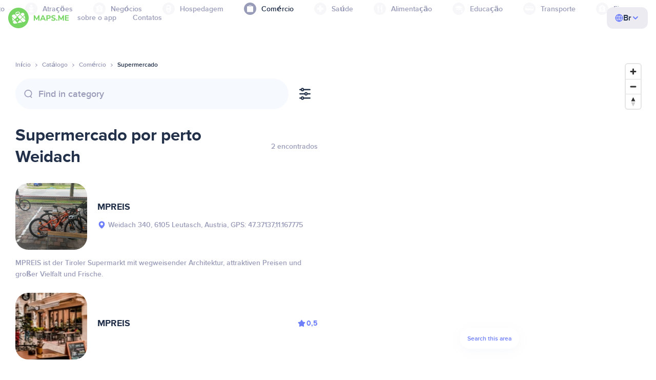

--- FILE ---
content_type: text/html;charset=UTF-8
request_url: https://br.maps.me/catalog/shops/shop-supermarket/osterreich/weidach-847868878/
body_size: 78924
content:
<!DOCTYPE html>
<html>
  <head>
    
    <meta http-equiv="Content-Type" content="text/html; charset=utf-8" />
    <meta
      name="viewport"
      content="width=device-width, initial-scale=1.0, maximum-scale=1.0, user-scalable=0"
    />

    
    
    
    <meta
      name="description"
      content="Supermercado: há 5 locais em Weidach, Austria. Busque Supermercado e filtre por classificação, recursos e avaliações na área de Weidach, Austria."
    />
    

    <link
      rel="apple-touch-icon"
      sizes="180x180"
      href="/img/favicon/apple-touch-icon.png"
    />
    <link
      rel="icon"
      type="image/png"
      sizes="32x32"
      href="/img/favicon/favicon-32x32.png"
    />
    <link
      rel="icon"
      type="image/png"
      sizes="16x16"
      href="/img/favicon/favicon-16x16.png"
    />
    <link rel="manifest" href="/img/favicon/site.webmanifest" />
    <link
      rel="mask-icon"
      href="/img/favicon/safari-pinned-tab.svg"
      color="#77d563"
    />
    <meta name="msapplication-TileColor" content="#00aba9" />
    <meta name="theme-color" content="#ffffff" />

    <title
    >Supermercado perto de Weidach, Austria: endereços, sites do diretório de Comércio, MAPS.ME — baixe mapas offline</title>
    
    
    
    
    
    

    <!--Google-->
    <meta
      itemprop="name"
      content="MAPS.ME (MapsWithMe): mapas offline detalhados do mundo todo para iPhone, iPad e Android"
    />
    <meta
      itemprop="description"
      content="MAPS.ME (MapsWithMe) é um conjunto de mapas offline de todo o mundo. Mapa dos EUA: Nova York, São Francisco, Washington. França: Paris. Itália: Roma, Veneza, Florença, Rimini. Espanha: Barcelona, Madrid. Japão, Grã-Bretanha, Turquia, Rússia, Índia. Para Android e iOS."
    />
    <meta itemprop="image" content="/img/logo.png" />
    <!--Twitter-->
    <meta name="twitter:card" content="summary" />
    <meta
      name="twitter:title"
      content="MAPS.ME (MapsWithMe): mapas offline detalhados do mundo todo para iPhone, iPad e Android"
    />
    <meta
      name="twitter:description"
      content="MAPS.ME (MapsWithMe) é um conjunto de mapas offline de todo o mundo. Mapa dos EUA: Nova York, São Francisco, Washington. França: Paris. Itália: Roma, Veneza, Florença, Rimini. Espanha: Barcelona, Madrid. Japão, Grã-Bretanha, Turquia, Rússia, Índia. Para Android e iOS."
    />
    <meta name="twitter:image:src" content="/img/logo.png" />
    <!--Facebook-->
    <meta
      property="og:site_name"
      content="MAPS.ME (MapsWithMe): mapas offline detalhados do mundo todo para iPhone, iPad e Android"
    />
    <meta
      property="og:description"
      content="MAPS.ME (MapsWithMe) é um conjunto de mapas offline de todo o mundo. Mapa dos EUA: Nova York, São Francisco, Washington. França: Paris. Itália: Roma, Veneza, Florença, Rimini. Espanha: Barcelona, Madrid. Japão, Grã-Bretanha, Turquia, Rússia, Índia. Para Android e iOS."
    />
    <meta property="og:image" content="/img/logo.png" />
    <meta
      property="og:title"
      content="MAPS.ME (MapsWithMe): mapas offline detalhados do mundo todo para iPhone, iPad e Android"
    />
    <meta property="og:type" content="website" />
    <meta property="og:url" content="https://br.maps.me" />
    <link
      rel="alternate"
      hreflang="en"
      href="https://maps.me/catalog/shops/shop-supermarket/osterreich/weidach-847868878/"
    /><link
      rel="alternate"
      hreflang="ar"
      href="https://ae.maps.me/catalog/shops/shop-supermarket/osterreich/weidach-847868878/"
    /><link
      rel="alternate"
      hreflang="pt-br"
      href="https://br.maps.me/catalog/shops/shop-supermarket/osterreich/weidach-847868878/"
    /><link
      rel="alternate"
      hreflang="fr"
      href="https://fr.maps.me/catalog/shops/shop-supermarket/osterreich/weidach-847868878/"
    /><link
      rel="alternate"
      hreflang="de"
      href="https://de.maps.me/catalog/shops/shop-supermarket/osterreich/weidach-847868878/"
    /><link
      rel="alternate"
      hreflang="it"
      href="https://it.maps.me/catalog/shops/shop-supermarket/osterreich/weidach-847868878/"
    /><link
      rel="alternate"
      hreflang="ru"
      href="https://ru.maps.me/catalog/shops/shop-supermarket/osterreich/weidach-847868878/"
    /><link
      rel="alternate"
      hreflang="zh"
      href="https://cn.maps.me/catalog/shops/shop-supermarket/osterreich/weidach-847868878/"
    /><link
      rel="alternate"
      hreflang="zf"
      href="https://zf.maps.me/catalog/shops/shop-supermarket/osterreich/weidach-847868878/"
    /><link
      rel="alternate"
      hreflang="es"
      href="https://es.maps.me/catalog/shops/shop-supermarket/osterreich/weidach-847868878/"
    /><link
      rel="alternate"
      hreflang="tr"
      href="https://tr.maps.me/catalog/shops/shop-supermarket/osterreich/weidach-847868878/"
    /><link
      rel="alternate"
      hreflang="hi"
      href="https://hi.maps.me/catalog/shops/shop-supermarket/osterreich/weidach-847868878/"
    /><link
      rel="alternate"
      hreflang="vi"
      href="https://vn.maps.me/catalog/shops/shop-supermarket/osterreich/weidach-847868878/"
    /><link
      rel="alternate"
      hreflang="ja"
      href="https://ja.maps.me/catalog/shops/shop-supermarket/osterreich/weidach-847868878/"
    /><link
      rel="alternate"
      hreflang="ko"
      href="https://ko.maps.me/catalog/shops/shop-supermarket/osterreich/weidach-847868878/"
    />
    
    <!--social end-->

    <link
      href="/css/light-theme.css"
      rel="stylesheet"
      type="text/css"
    />
    

    <link href="/css/style.css" rel="stylesheet" type="text/css" />
    <link href="/css/mobile.css" rel="stylesheet" type="text/css" />
    <link href="/css/header.css" rel="stylesheet" type="text/css" />
    <meta property="og:test" content="light" />

    <!-- Google Tag Manager -->
    <script>
      (function (w, d, s, l, i) {
        w[l] = w[l] || [];
        w[l].push({
          "gtm.start": new Date().getTime(),
          event: "gtm.js",
        });
        var f = d.getElementsByTagName(s)[0],
          j = d.createElement(s),
          dl = l != "dataLayer" ? "&l=" + l : "";
        j.async = true;
        j.src = "https://www.googletagmanager.com/gtm.js?id=" + i + dl;
        f.parentNode.insertBefore(j, f);
      })(window, document, "script", "dataLayer", "GTM-T43L9CP");
    </script>
    <!-- End Google Tag Manager -->
    <script
      src="//geoip-js.com/js/apis/geoip2/v2.1/geoip2.js"
      type="text/javascript"
    ></script>
  
    <script src="https://api.mapbox.com/mapbox-gl-js/v1.12.0/mapbox-gl.js"></script>
    <link
      href="https://api.mapbox.com/mapbox-gl-js/v1.12.0/mapbox-gl.css"
      rel="stylesheet"
    />
  </head>
  <body class="theme-light">
    <div class="mainwrap">
      <div class="top-content">
        <header
    class="page-header"
  >
    <div class="page-header-content-wrapper">
      <div class="page-header-left-side">
        <a
          class="page-header-logo page-header-logo--long"
          href="/"
          ><img src="/img/logo-full.svg" alt="Maps.me" />
        </a>
        <a
          class="page-header-logo page-header-logo--short"
          href="/"
          ><img src="/img/logo.svg" alt="Maps.me" />
        </a>
        <div class="page-header-navigation js-page-header-navigation">
          <div
            class="page-header-languages page-header-languages--mobile js-page-header-languages-block"
          >
            <div
              class="page-header-languages-current js-page-header-languages-current"
            >
              <div>
                <img src="/img/globe.svg" />
                <div>Br</div>
              </div>
              <img class="chevron" src="/img/chevron-up.svg" />
            </div>
            <div class="page-header-back js-page-header-languages-current">
              <img src="/img/chevron-left.svg" />
              Menu
            </div>
            <div class="page-header-languages-list">
              <a
                class="filters-check"
                href="https://maps.me/catalog/shops/shop-supermarket/osterreich/weidach-847868878/"
              >
                <span class="checkbox"></span
                ><span>English</span>
              </a><a
                class="filters-check"
                href="https://ae.maps.me/catalog/shops/shop-supermarket/osterreich/weidach-847868878/"
              >
                <span class="checkbox"></span
                ><span>Arabic</span>
              </a><a
                class="filters-check active"
                href="https://br.maps.me/catalog/shops/shop-supermarket/osterreich/weidach-847868878/"
              >
                <span class="checkbox"></span
                ><span>Brazil</span>
              </a><a
                class="filters-check"
                href="https://fr.maps.me/catalog/shops/shop-supermarket/osterreich/weidach-847868878/"
              >
                <span class="checkbox"></span
                ><span>French</span>
              </a><a
                class="filters-check"
                href="https://de.maps.me/catalog/shops/shop-supermarket/osterreich/weidach-847868878/"
              >
                <span class="checkbox"></span
                ><span>German</span>
              </a><a
                class="filters-check"
                href="https://it.maps.me/catalog/shops/shop-supermarket/osterreich/weidach-847868878/"
              >
                <span class="checkbox"></span
                ><span>Italian</span>
              </a><a
                class="filters-check"
                href="https://ru.maps.me/catalog/shops/shop-supermarket/osterreich/weidach-847868878/"
              >
                <span class="checkbox"></span
                ><span>Russian</span>
              </a><a
                class="filters-check"
                href="https://cn.maps.me/catalog/shops/shop-supermarket/osterreich/weidach-847868878/"
              >
                <span class="checkbox"></span
                ><span>Simplified China</span>
              </a><a
                class="filters-check"
                href="https://zf.maps.me/catalog/shops/shop-supermarket/osterreich/weidach-847868878/"
              >
                <span class="checkbox"></span
                ><span>Traditional China</span>
              </a><a
                class="filters-check"
                href="https://es.maps.me/catalog/shops/shop-supermarket/osterreich/weidach-847868878/"
              >
                <span class="checkbox"></span
                ><span>Spanish</span>
              </a><a
                class="filters-check"
                href="https://tr.maps.me/catalog/shops/shop-supermarket/osterreich/weidach-847868878/"
              >
                <span class="checkbox"></span
                ><span>Turkey</span>
              </a><a
                class="filters-check"
                href="https://hi.maps.me/catalog/shops/shop-supermarket/osterreich/weidach-847868878/"
              >
                <span class="checkbox"></span
                ><span>India</span>
              </a><a
                class="filters-check"
                href="https://vn.maps.me/catalog/shops/shop-supermarket/osterreich/weidach-847868878/"
              >
                <span class="checkbox"></span
                ><span>Vietnam</span>
              </a><a
                class="filters-check"
                href="https://ja.maps.me/catalog/shops/shop-supermarket/osterreich/weidach-847868878/"
              >
                <span class="checkbox"></span
                ><span>Japanese</span>
              </a><a
                class="filters-check"
                href="https://ko.maps.me/catalog/shops/shop-supermarket/osterreich/weidach-847868878/"
              >
                <span class="checkbox"></span
                ><span>Korean</span>
              </a>
            </div>
          </div>
          <ul class="js-navigation-list">
            <li
            >
              <a
                class="link"
                href="/app/"
                >sobre o app</a
              >
              <img src="/img/chevron-nav.svg" />
            </li>
            <li
            >
              <a
                class="link"
                href="/contacts/"
                >Contatos</a
              >
              <img src="/img/chevron-nav.svg" />
            </li>
          </ul>
        </div>
      </div>

      <div
        class="page-header-languages js-page-header-languages-block"
      >
        <div
          class="page-header-languages-current js-page-header-languages-current"
        >
          <img src="/img/globe.svg" />
          <div>Br</div>
          <img class="chevron" src="/img/chevron-up.svg" />
        </div>

        <div class="page-header-languages-list">
          <a
            class="filters-check"
            href="https://maps.me/catalog/shops/shop-supermarket/osterreich/weidach-847868878/"
          >
            <span class="checkbox"></span
            ><span>English</span>
          </a><a
            class="filters-check"
            href="https://ae.maps.me/catalog/shops/shop-supermarket/osterreich/weidach-847868878/"
          >
            <span class="checkbox"></span
            ><span>Arabic</span>
          </a><a
            class="filters-check active"
            href="https://br.maps.me/catalog/shops/shop-supermarket/osterreich/weidach-847868878/"
          >
            <span class="checkbox"></span
            ><span>Brazil</span>
          </a><a
            class="filters-check"
            href="https://fr.maps.me/catalog/shops/shop-supermarket/osterreich/weidach-847868878/"
          >
            <span class="checkbox"></span
            ><span>French</span>
          </a><a
            class="filters-check"
            href="https://de.maps.me/catalog/shops/shop-supermarket/osterreich/weidach-847868878/"
          >
            <span class="checkbox"></span
            ><span>German</span>
          </a><a
            class="filters-check"
            href="https://it.maps.me/catalog/shops/shop-supermarket/osterreich/weidach-847868878/"
          >
            <span class="checkbox"></span
            ><span>Italian</span>
          </a><a
            class="filters-check"
            href="https://ru.maps.me/catalog/shops/shop-supermarket/osterreich/weidach-847868878/"
          >
            <span class="checkbox"></span
            ><span>Russian</span>
          </a><a
            class="filters-check"
            href="https://cn.maps.me/catalog/shops/shop-supermarket/osterreich/weidach-847868878/"
          >
            <span class="checkbox"></span
            ><span>Simplified China</span>
          </a><a
            class="filters-check"
            href="https://zf.maps.me/catalog/shops/shop-supermarket/osterreich/weidach-847868878/"
          >
            <span class="checkbox"></span
            ><span>Traditional China</span>
          </a><a
            class="filters-check"
            href="https://es.maps.me/catalog/shops/shop-supermarket/osterreich/weidach-847868878/"
          >
            <span class="checkbox"></span
            ><span>Spanish</span>
          </a><a
            class="filters-check"
            href="https://tr.maps.me/catalog/shops/shop-supermarket/osterreich/weidach-847868878/"
          >
            <span class="checkbox"></span
            ><span>Turkey</span>
          </a><a
            class="filters-check"
            href="https://hi.maps.me/catalog/shops/shop-supermarket/osterreich/weidach-847868878/"
          >
            <span class="checkbox"></span
            ><span>India</span>
          </a><a
            class="filters-check"
            href="https://vn.maps.me/catalog/shops/shop-supermarket/osterreich/weidach-847868878/"
          >
            <span class="checkbox"></span
            ><span>Vietnam</span>
          </a><a
            class="filters-check"
            href="https://ja.maps.me/catalog/shops/shop-supermarket/osterreich/weidach-847868878/"
          >
            <span class="checkbox"></span
            ><span>Japanese</span>
          </a><a
            class="filters-check"
            href="https://ko.maps.me/catalog/shops/shop-supermarket/osterreich/weidach-847868878/"
          >
            <span class="checkbox"></span
            ><span>Korean</span>
          </a>
        </div>
      </div>

      <div class="mobile-menu-button js-mobile-menu-button">
        <img
          class="mobile-menu-image--burger"
          src="/img/burger.svg"
          alt="Maps.me"
        />
        <img
          class="mobile-menu-image--cross"
          src="/img/burger-close.svg"
          alt="Maps.me"
        />
      </div>
    </div>
    <div class="snackbar-error" id="error-alert">
      <div class="snackbar-error-text-container" variant="error"><span class="snackbar-error-text">This section is not available yet</span></div>
      <div class="snackbar-error-icon"><svg width="24" height="24" viewBox="0 0 24 24" fill="none" xmlns="http://www.w3.org/2000/svg"><path d="M12 22C9.34711 22.0024 6.80218 20.9496 4.9263 19.0737C3.05042 17.1978 1.99762 14.6529 2 12V11.8C2.08179 7.79223 4.5478 4.22016 8.26637 2.72307C11.9849 1.22597 16.2381 2.0929 19.074 4.92601C21.9365 7.78609 22.7932 12.0893 21.2443 15.8276C19.6955 19.5659 16.0465 22.0024 12 22ZM12 13.41L13.885 15.295C14.2744 15.6844 14.9056 15.6844 15.295 15.295C15.6844 14.9056 15.6844 14.2744 15.295 13.885L13.41 12L15.295 10.115C15.6844 9.72565 15.6844 9.09437 15.295 8.70501C14.9056 8.31565 14.2744 8.31565 13.885 8.70501L12 10.59L10.115 8.70501C9.72565 8.31565 9.09437 8.31565 8.70501 8.70501C8.31565 9.09437 8.31565 9.72565 8.70501 10.115L10.59 12L8.70508 13.8849C8.31568 14.2743 8.31568 14.9057 8.70508 15.2951C9.09442 15.6844 9.72566 15.6845 10.1151 15.2952L12 13.411V13.41Z" fill="white"></path></svg></div>
    </div>
  </header>
        <!-- end .header-->
        
        
          <div class="top-categories">
    <div class="container">
        <div class="swiper-container">
            <div class="swiper-wrapper">
                <div class="swiper-slide">
                    <div class="menu-category js_open_block"
                         style="--color: #319CFF">
                        <div class="menu-category-head link js_toggle_categories"> <span class="pic">
                                                                            <img src="/img/categories/entertainment-7d60ce76e86377e2fc948d0865602163.svg"
                                                                                 width="24" height="24" alt=""/>
                                                                            </span><span>Entretenimento</span>
                        </div>
                        <!-- end .menu-category-head-->
                        <div class="popup">
                            <div class="popup-scroll">
                                <div class="popup-ind">
                                    <ul>
                                        <li>
                                            <a href="/catalog/recreation/sport-athletics/">Academia</a>
                                        </li>
                                        <li>
                                            <a href="/catalog/recreation/sport-basketball/">Quadra de basquete</a>
                                        </li>
                                        <li>
                                            <a href="/catalog/recreation/amenity-casino/">Cassino</a>
                                        </li>
                                        <li>
                                            <a href="/catalog/recreation/amenity-cinema/">Cinema</a>
                                        </li>
                                        <li>
                                            <a href="/catalog/recreation/leisure-fitness_centre/">Centro de fitness</a>
                                        </li>
                                        <li>
                                            <a href="/catalog/recreation/sport-football/">Campo de futebol</a>
                                        </li>
                                        <li>
                                            <a href="/catalog/recreation/amenity-library/">Biblioteca</a>
                                        </li>
                                        <li>
                                            <a href="/catalog/recreation/sport-multi/">Quadra de esportes</a>
                                        </li>
                                        <li>
                                            <a href="/catalog/recreation/amenity-nightclub/">Casa noturna</a>
                                        </li>
                                        <li>
                                            <a href="/catalog/recreation/leisure-park/">Parque</a>
                                        </li>
                                        <li>
                                            <a href="/catalog/recreation/man_made-pier/">Píer</a>
                                        </li>
                                        <li>
                                            <a href="/catalog/recreation/leisure-sauna/">Sauna</a>
                                        </li>
                                        <li>
                                            <a href="/catalog/recreation/leisure-stadium/">Estádio</a>
                                        </li>
                                        <li>
                                            <a href="/catalog/recreation/leisure-swimming_pool/">Piscina</a>
                                        </li>
                                        <li>
                                            <a href="/catalog/recreation/amenity-theatre/">Teatro</a>
                                        </li>
                                        <li>
                                            <a href="/catalog/recreation/leisure-water_park/">Parque aquático</a>
                                        </li>
                                        <li>
                                            <a href="/catalog/recreation/tourism-zoo/">Zoológico</a>
                                        </li>
                                    </ul>
                                </div>
                                <!-- end .popup-ind-->
                            </div>
                            <!-- end .popup-scroll-->
                            <div class="popup-arr"></div>
                        </div>
                        <!-- end .popup-->
                    </div>
                    <!-- end .menu-category-->
                </div>
                <div class="swiper-slide">
                    <div class="menu-category js_open_block"
                         style="--color: #AF63BC">
                        <div class="menu-category-head link js_toggle_categories"> <span class="pic">
                                                                            <img src="/img/categories/attractions-86345dd157fbd2a77d6e6ec71715c2bc.svg"
                                                                                 width="24" height="24" alt=""/>
                                                                            </span><span>Atrações</span>
                        </div>
                        <!-- end .menu-category-head-->
                        <div class="popup">
                            <div class="popup-scroll">
                                <div class="popup-ind">
                                    <ul>
                                        <li>
                                            <a href="/catalog/attractions/tourism-attraction/">Atração</a>
                                        </li>
                                        <li>
                                            <a href="/catalog/attractions/historic-castle/">Castelo</a>
                                        </li>
                                        <li>
                                            <a href="/catalog/attractions/amenity-place_of_worship-christian/">Igreja</a>
                                        </li>
                                        <li>
                                            <a href="/catalog/attractions/historic-memorial/">Monumento comemorativo</a>
                                        </li>
                                        <li>
                                            <a href="/catalog/attractions/historic-monument/">Monumento</a>
                                        </li>
                                        <li>
                                            <a href="/catalog/attractions/amenity-place_of_worship-muslim/">Mosque</a>
                                        </li>
                                        <li>
                                            <a href="/catalog/attractions/tourism-museum/">Museu</a>
                                        </li>
                                        <li>
                                            <a href="/catalog/attractions/amenity-place_of_worship-jewish/">Sinagoga</a>
                                        </li>
                                        <li>
                                            <a href="/catalog/attractions/amenity-place_of_worship-taoist/">Templo</a>
                                        </li>
                                        <li>
                                            <a href="/catalog/attractions/historic-tomb/">Cemitério</a>
                                        </li>
                                        <li>
                                            <a href="/catalog/attractions/tourism-viewpoint/">Ponto panorâmico</a>
                                        </li>
                                        <li>
                                            <a href="/catalog/attractions/historic-wayside_shrine/">Oratório</a>
                                        </li>
                                    </ul>
                                </div>
                                <!-- end .popup-ind-->
                            </div>
                            <!-- end .popup-scroll-->
                            <div class="popup-arr"></div>
                        </div>
                        <!-- end .popup-->
                    </div>
                    <!-- end .menu-category-->
                </div>
                <div class="swiper-slide">
                    <div class="menu-category js_open_block"
                         style="--color: #5D36B0">
                        <div class="menu-category-head link js_toggle_categories"> <span class="pic">
                                                                            <img src="/img/categories/business-b610e905c38c339acb539c8a6bb3a4c7.svg"
                                                                                 width="24" height="24" alt=""/>
                                                                            </span><span>Negócios</span>
                        </div>
                        <!-- end .menu-category-head-->
                        <div class="popup">
                            <div class="popup-scroll">
                                <div class="popup-ind">
                                    <ul>
                                        <li>
                                            <a href="/catalog/business/shop-car_parts/">Autopeças</a>
                                        </li>
                                        <li>
                                            <a href="/catalog/business/shop-car/">Concessionária</a>
                                        </li>
                                        <li>
                                            <a href="/catalog/business/amenity-car_wash/">Lava-rápido</a>
                                        </li>
                                        <li>
                                            <a href="/catalog/business/office-company/">Escritório comercial</a>
                                        </li>
                                        <li>
                                            <a href="/catalog/business/shop-dry_cleaning/">Lavanderia a seco</a>
                                        </li>
                                        <li>
                                            <a href="/catalog/business/shop-hairdresser/">Cabeleireiro</a>
                                        </li>
                                        <li>
                                            <a href="/catalog/business/shop-laundry/">Lavanderia</a>
                                        </li>
                                        <li>
                                            <a href="/catalog/business/office-lawyer/">Advogado</a>
                                        </li>
                                        <li>
                                            <a href="/catalog/business/shop-optician/">Óptica</a>
                                        </li>
                                        <li>
                                            <a href="/catalog/business/shop-car_repair-tyres/">Borracharia</a>
                                        </li>
                                    </ul>
                                </div>
                                <!-- end .popup-ind-->
                            </div>
                            <!-- end .popup-scroll-->
                            <div class="popup-arr"></div>
                        </div>
                        <!-- end .popup-->
                    </div>
                    <!-- end .menu-category-->
                </div>
                <div class="swiper-slide">
                    <div class="menu-category js_open_block"
                         style="--color: #6F4ADA">
                        <div class="menu-category-head link js_toggle_categories"> <span class="pic">
                                                                            <img src="/img/categories/lodging-3101fa6373c6a4ce946195c82f9a8b7d.svg"
                                                                                 width="24" height="24" alt=""/>
                                                                            </span><span>Hospedagem</span>
                        </div>
                        <!-- end .menu-category-head-->
                        <div class="popup">
                            <div class="popup-scroll">
                                <div class="popup-ind">
                                    <ul>
                                        <li>
                                            <a href="/catalog/lodging/tourism-apartment/">Apartamentos</a>
                                        </li>
                                        <li>
                                            <a href="/catalog/lodging/tourism-camp_site/">Acampamento</a>
                                        </li>
                                        <li>
                                            <a href="/catalog/lodging/tourism-guest_house/">Pousada</a>
                                        </li>
                                        <li>
                                            <a href="/catalog/lodging/tourism-hostel/">Albergue</a>
                                        </li>
                                        <li>
                                            <a href="/catalog/lodging/tourism-hotel/">Hotel</a>
                                        </li>
                                        <li>
                                            <a href="/catalog/lodging/tourism-motel/">Motel</a>
                                        </li>
                                    </ul>
                                </div>
                                <!-- end .popup-ind-->
                            </div>
                            <!-- end .popup-scroll-->
                            <div class="popup-arr"></div>
                        </div>
                        <!-- end .popup-->
                    </div>
                    <!-- end .menu-category-->
                </div>
                <div class="swiper-slide active">
                    <div class="menu-category active js_open_block"
                         style="--color: #999CB8">
                        <div class="menu-category-head link js_toggle_categories"> <span class="pic">
                                                                            <img src="/img/categories/shops-5aea0688e2b2c67948d3fe515282b853.svg"
                                                                                 width="24" height="24" alt=""/>
                                                                            </span><span>Comércio</span>
                        </div>
                        <!-- end .menu-category-head-->
                        <div class="popup">
                            <div class="popup-scroll">
                                <div class="popup-ind">
                                    <ul>
                                        <li>
                                            <a href="/catalog/shops/shop-bakery/">Padaria</a>
                                        </li>
                                        <li>
                                            <a href="/catalog/shops/shop-beauty/">Salão de beleza</a>
                                        </li>
                                        <li>
                                            <a href="/catalog/shops/shop-books/">Livraria</a>
                                        </li>
                                        <li>
                                            <a href="/catalog/shops/shop-butcher/">Açougue</a>
                                        </li>
                                        <li>
                                            <a href="/catalog/shops/shop-chemist/">Perfumaria</a>
                                        </li>
                                        <li>
                                            <a href="/catalog/shops/shop-clothes/">Loja de roupas</a>
                                        </li>
                                        <li>
                                            <a href="/catalog/shops/shop-computer/">Loja de informática</a>
                                        </li>
                                        <li>
                                            <a href="/catalog/shops/shop-department_store/">Loja de departamento</a>
                                        </li>
                                        <li>
                                            <a href="/catalog/shops/shop-florist/">Floricultura</a>
                                        </li>
                                        <li>
                                            <a href="/catalog/shops/shop-furniture/">Loja de móveis</a>
                                        </li>
                                        <li>
                                            <a href="/catalog/shops/shop-gift/">Loja de presentes</a>
                                        </li>
                                        <li>
                                            <a href="/catalog/shops/shop-hardware/">Material de construção</a>
                                        </li>
                                        <li>
                                            <a href="/catalog/shops/shop-jewelry/">Joalheria</a>
                                        </li>
                                        <li>
                                            <a href="/catalog/shops/shop-kiosk/">Quiosque</a>
                                        </li>
                                        <li>
                                            <a href="/catalog/shops/shop-alcohol/">Loja de bebidas</a>
                                        </li>
                                        <li>
                                            <a href="/catalog/shops/shop-mall/">Shopping</a>
                                        </li>
                                        <li>
                                            <a href="/catalog/shops/amenity-marketplace/">Mercado</a>
                                        </li>
                                        <li>
                                            <a href="/catalog/shops/shop-pet/">Petshop</a>
                                        </li>
                                        <li>
                                            <a href="/catalog/shops/shop-photo/">Artigos para fotografia</a>
                                        </li>
                                        <li>
                                            <a href="/catalog/shops/shop-shoes/">Loja de sapatos</a>
                                        </li>
                                        <li>
                                            <a href="/catalog/shops/shop-sports/">Artigos esportivos</a>
                                        </li>
                                        <li>
                                            <a href="/catalog/shops/shop-supermarket/">Supermercado</a>
                                        </li>
                                        <li>
                                            <a href="/catalog/shops/shop-confectionery/">Doceria</a>
                                        </li>
                                        <li>
                                            <a href="/catalog/shops/shop-ticket/">Venda de ingressos</a>
                                        </li>
                                        <li>
                                            <a href="/catalog/shops/shop-toys/">Loja de brinquedos</a>
                                        </li>
                                        <li>
                                            <a href="/catalog/shops/shop-wine/">Enoteca</a>
                                        </li>
                                    </ul>
                                </div>
                                <!-- end .popup-ind-->
                            </div>
                            <!-- end .popup-scroll-->
                            <div class="popup-arr"></div>
                        </div>
                        <!-- end .popup-->
                    </div>
                    <!-- end .menu-category-->
                </div>
                <div class="swiper-slide">
                    <div class="menu-category js_open_block"
                         style="--color: #28DBBB">
                        <div class="menu-category-head link js_toggle_categories"> <span class="pic">
                                                                            <img src="/img/categories/health-a5112ec65e5c888fae2e25462a5ecb0d.svg"
                                                                                 width="24" height="24" alt=""/>
                                                                            </span><span>Saúde</span>
                        </div>
                        <!-- end .menu-category-head-->
                        <div class="popup">
                            <div class="popup-scroll">
                                <div class="popup-ind">
                                    <ul>
                                        <li>
                                            <a href="/catalog/health/amenity-clinic/">Clínica</a>
                                        </li>
                                        <li>
                                            <a href="/catalog/health/amenity-dentist/">Dentista</a>
                                        </li>
                                        <li>
                                            <a href="/catalog/health/amenity-doctors/">Médico</a>
                                        </li>
                                        <li>
                                            <a href="/catalog/health/amenity-hospital/">Hospital</a>
                                        </li>
                                        <li>
                                            <a href="/catalog/health/amenity-pharmacy/">Farmácia</a>
                                        </li>
                                        <li>
                                            <a href="/catalog/health/amenity-veterinary/">Veterinário</a>
                                        </li>
                                    </ul>
                                </div>
                                <!-- end .popup-ind-->
                            </div>
                            <!-- end .popup-scroll-->
                            <div class="popup-arr"></div>
                        </div>
                        <!-- end .popup-->
                    </div>
                    <!-- end .menu-category-->
                </div>
                <div class="swiper-slide">
                    <div class="menu-category js_open_block"
                         style="--color: #24C17D">
                        <div class="menu-category-head link js_toggle_categories"> <span class="pic">
                                                                            <img src="/img/categories/food-482840d98888ee6d80d9694d22bec315.svg"
                                                                                 width="24" height="24" alt=""/>
                                                                            </span><span>Alimentação</span>
                        </div>
                        <!-- end .menu-category-head-->
                        <div class="popup">
                            <div class="popup-scroll">
                                <div class="popup-ind">
                                    <ul>
                                        <li>
                                            <a href="/catalog/food/amenity-bar/">Bar</a>
                                        </li>
                                        <li>
                                            <a href="/catalog/food/amenity-cafe/">Café</a>
                                        </li>
                                        <li>
                                            <a href="/catalog/food/amenity-fast_food/">Fast-food</a>
                                        </li>
                                        <li>
                                            <a href="/catalog/food/amenity-pub/">Pub</a>
                                        </li>
                                        <li>
                                            <a href="/catalog/food/amenity-restaurant/">Restaurante</a>
                                        </li>
                                    </ul>
                                </div>
                                <!-- end .popup-ind-->
                            </div>
                            <!-- end .popup-scroll-->
                            <div class="popup-arr"></div>
                        </div>
                        <!-- end .popup-->
                    </div>
                    <!-- end .menu-category-->
                </div>
                <div class="swiper-slide">
                    <div class="menu-category js_open_block"
                         style="--color: #1F9983">
                        <div class="menu-category-head link js_toggle_categories"> <span class="pic">
                                                                            <img src="/img/categories/education-6eeba8b3633828a2bc8a5e5849e3b374.svg"
                                                                                 width="24" height="24" alt=""/>
                                                                            </span><span>Educação</span>
                        </div>
                        <!-- end .menu-category-head-->
                        <div class="popup">
                            <div class="popup-scroll">
                                <div class="popup-ind">
                                    <ul>
                                        <li>
                                            <a href="/catalog/education/amenity-college/">Faculdade</a>
                                        </li>
                                        <li>
                                            <a href="/catalog/education/amenity-kindergarten/">Jardim de infância</a>
                                        </li>
                                        <li>
                                            <a href="/catalog/education/amenity-school/">Escola</a>
                                        </li>
                                        <li>
                                            <a href="/catalog/education/amenity-university/">Universidade</a>
                                        </li>
                                    </ul>
                                </div>
                                <!-- end .popup-ind-->
                            </div>
                            <!-- end .popup-scroll-->
                            <div class="popup-arr"></div>
                        </div>
                        <!-- end .popup-->
                    </div>
                    <!-- end .menu-category-->
                </div>
                <div class="swiper-slide">
                    <div class="menu-category js_open_block"
                         style="--color: #FB4D6D">
                        <div class="menu-category-head link js_toggle_categories"> <span class="pic">
                                                                            <img src="/img/categories/transport-5f3701dbe5fcb3435103f1d33304467b.svg"
                                                                                 width="24" height="24" alt=""/>
                                                                            </span><span>Transporte</span>
                        </div>
                        <!-- end .menu-category-head-->
                        <div class="popup">
                            <div class="popup-scroll">
                                <div class="popup-ind">
                                    <ul>
                                        <li>
                                            <a href="/catalog/transport/aeroway-aerodrome/">Aeroporto</a>
                                        </li>
                                        <li>
                                            <a href="/catalog/transport/amenity-bus_station/">Estação de ônibus</a>
                                        </li>
                                        <li>
                                            <a href="/catalog/transport/amenity-car_rental/">Aluguel de carro</a>
                                        </li>
                                        <li>
                                            <a href="/catalog/transport/amenity-car_sharing/">Compartilhamento de carros</a>
                                        </li>
                                        <li>
                                            <a href="/catalog/transport/amenity-fuel/">Posto de gasolina</a>
                                        </li>
                                        <li>
                                            <a href="/catalog/transport/amenity-parking/">Estacionamento</a>
                                        </li>
                                        <li>
                                            <a href="/catalog/transport/railway-subway_entrance/">Metrô</a>
                                        </li>
                                        <li>
                                            <a href="/catalog/transport/amenity-taxi/">Táxi</a>
                                        </li>
                                        <li>
                                            <a href="/catalog/transport/railway-station/">Estação de trem</a>
                                        </li>
                                    </ul>
                                </div>
                                <!-- end .popup-ind-->
                            </div>
                            <!-- end .popup-scroll-->
                            <div class="popup-arr"></div>
                        </div>
                        <!-- end .popup-->
                    </div>
                    <!-- end .menu-category-->
                </div>
                <div class="swiper-slide">
                    <div class="menu-category js_open_block"
                         style="--color: #82C3FF">
                        <div class="menu-category-head link js_toggle_categories"> <span class="pic">
                                                                            <img src="/img/categories/finance-b610e905c38c339acb539c8a6bb3a4c7.svg"
                                                                                 width="24" height="24" alt=""/>
                                                                            </span><span>Finanças</span>
                        </div>
                        <!-- end .menu-category-head-->
                        <div class="popup">
                            <div class="popup-scroll">
                                <div class="popup-ind">
                                    <ul>
                                        <li>
                                            <a href="/catalog/finance/amenity-atm/">Caixa automático</a>
                                        </li>
                                        <li>
                                            <a href="/catalog/finance/amenity-bank/">Banco</a>
                                        </li>
                                        <li>
                                            <a href="/catalog/finance/amenity-post_office/">Correio</a>
                                        </li>
                                    </ul>
                                </div>
                                <!-- end .popup-ind-->
                            </div>
                            <!-- end .popup-scroll-->
                            <div class="popup-arr"></div>
                        </div>
                        <!-- end .popup-->
                    </div>
                    <!-- end .menu-category-->
                </div>
                <!-- end .swiper-slide-->
            </div>
            <!-- end .swiper-wrapper-->
        </div>
        <!-- end .swiper-container-->
    </div>
    <!-- end .container-->
</div>
        
        
        <!-- end .top-categories-->
      </div>
      <!-- end .top-content-->
      <div class="content">
        <div class="top-content-place with-cat"></div>
        <div class="content-with-map">
          <div class="container">
            <div class="breadcrumbs">
              <div class="grid">
                <div>
                  <a href="/"
                    ><span>Início</span></a
                  >
                </div>
                <div class="arr">
                  <svg width="12" height="12">
                    <use xlink:href="/img/sprite.svg#rarr-12"></use>
                  </svg>
                </div>
                <div>
                  <a href="/catalog"
                    ><span>Catálogo</span></a
                  >
                </div>
                <div class="arr">
                  <svg width="12" height="12">
                    <use xlink:href="/img/sprite.svg#rarr-12"></use>
                  </svg>
                </div>
                <div>
                  <a
                    href="/catalog/shops/"
                  >
                    <span>Comércio</span>
                  </a>
                </div>
                <div class="arr">
                  <svg width="12" height="12">
                    <use xlink:href="/img/sprite.svg#rarr-12"></use>
                  </svg>
                </div>
                <div>
                  <span>Supermercado</span>
                </div>
              </div>
              <!-- end .grid-->
            </div>
            <!-- end .breadcrumbs-->
            <form
              action="/catalog/shops/shop-supermarket/"
              class="big-search has-filters"
            >
              <div class="input placeholder input-big input-search">
                <input
                  type="search"
                  placeholder="Find in category" id="searchString" name="searchString" value=""
                />
                <div class="pic">
                  <svg width="20" height="20">
                    <use xlink:href="/img/sprite.svg#search-20"></use>
                  </svg>
                </div>
                <div class="clear">
                  <svg width="24" height="24">
                    <use xlink:href="/img/sprite.svg#cross-24"></use>
                  </svg>
                </div>
              </div>
              <!-- end .input-->
              <div
                class="filters js_open_block"
              >
                <div class="toggle js_toggle">
                  <svg width="24" height="24">
                    <use xlink:href="/img/sprite.svg#filter-24"></use>
                  </svg>
                </div>
                <!-- end .toggle-->
                <div class="popup">
                  <div class="popup-scroll">
                    <div class="popup-ind">
                      <a
                        class="filters-check"
                        href="/catalog/shops/shop-supermarket/?wifi=true"
                      >
                        <span class="checkbox"></span><span>Wi-Fi</span>
                      </a>
                      <!-- end .filters-check-->
                      
                      <!-- end .filters-check-->
                      <div class="filters-checks">
                        <a
                          href="/catalog/shops/shop-supermarket/?priceTier=1"
                        >
                          <span>$</span>
                        </a>
                        <a
                          href="/catalog/shops/shop-supermarket/?priceTier=2"
                        >
                          <span>$$</span>
                        </a>
                        <a
                          href="/catalog/shops/shop-supermarket/?priceTier=3"
                        >
                          <span>$$$</span>
                        </a>
                        <a
                          href="/catalog/shops/shop-supermarket/?priceTier=4"
                        >
                          <span>$$$$</span>
                        </a>
                      </div>
                      <!-- end .filters-checks-->
                      <a
                        class="filters-check"
                        href="/catalog/shops/shop-supermarket/?wheelchair=true"
                      >
                        <span class="checkbox"></span
                        ><span>Wheelchair active</span>
                      </a>
                      <!-- end .filters-check-->
                      <div class="filters-clear">
                        <a
                          class="link"
                          type="reset"
                          href="/catalog/shops/shop-supermarket/"
                          >Clear</a
                        >
                      </div>
                      <!-- end .filters-clear-->
                    </div>
                    <!-- end .popup-ind-->
                  </div>
                  <!-- end .popup-scroll-->
                  <div class="popup-arr"></div>
                </div>
                <!-- end .popup-->
              </div>
              <!-- end .filters-->
            </form>
            <!-- end .big-search-->

            <div
              class="results-title"
            >
              <div class="top">
                
                <h1
                  class="title-33"
                >Supermercado por perto Weidach</h1>
                
                <div
                  class="num"
                >2 encontrados</div>
              </div>
              <!-- end .top-->
            </div>
            <!-- end .results-title-->
            <div
              class="list-places"
            >
              
                <div class="el" id="58a551b339a016fa530b81d2">
    <div class="card-wide">
        <a class="head"
           href="/catalog/shops/shop-supermarket/mpreis-2689195907/">
            <div class="photo"><img src="https://fastly.4sqi.net/img/general/320x240/592346_3YWkFaHGvLIDrxwWs66jUBY7HzEIxG8B_eTOdFfWw4A.jpg" width="280"
                                    height="260" alt=""/></div>
            <!-- end .photo-->
            <div class="wrap">
                <div class="top">
                    <h2 class="name">MPREIS</h2>
                    
                    <!-- end .info-stars-->
                </div>
                <!-- end .top-->
                <div class="info">
                    <div class="l">
                        <div>
                            
                            
                        </div>
                        <div class="info-place">
                            <span class="pic">
                            <svg width="15" height="15">
                                    <use xlink:href="/img/sprite.svg#pin-20"></use>
                            </svg>
                        </span>
                            <div>Weidach 340, 6105 Leutasch, Austria, GPS: 47.37137,11.167775</div>
                        </div>
                        <!-- end .info-place-->
                    </div>
                    <!-- end .l-->
                </div>
                <!-- end .info-->
                <div class="tags">
                    
                    <ul class="hide">
                    </ul>
                    
                </div>
                <!-- end .tags-->
            </div>
            <!-- end .wrap-->
        </a>
        <!-- end .head-->
        <div class="descr folded-text js_open_text">
            <div class="text-full">
                <p>MPREIS ist der Tiroler Supermarkt mit wegweisender Architektur, attraktiven Preisen und großer Vielfalt und Frische. Mit über 250 Filialen ist das sympathische Familienunternehmen immer in Ihrer Nähe</p>
            </div>
            
        </div>
        <!-- end .descr-->
    </div>
    <!-- end .card-wide-->
</div>
                
              
              
                <div class="el" id="5998d2818086fc39e953c661">
    <div class="card-wide">
        <a class="head"
           href="/catalog/shops/shop-supermarket/mpreis-9223372036994838710/">
            <div class="photo"><img src="/img/temp/1.jpg" width="280"
                                    height="260" alt=""/></div>
            <!-- end .photo-->
            <div class="wrap">
                <div class="top">
                    <h2 class="name">MPREIS</h2>
                    <div class="info-stars">
                        <span class="pic">
                    <svg width="15" height="15">
                            <use xlink:href="/img/sprite.svg#star-15"></use>
                    </svg>
                    </span>
                        <span>0,5</span>
                    </div>
                    <!-- end .info-stars-->
                </div>
                <!-- end .top-->
                <div class="info">
                    <div class="l">
                        <div>
                            
                            
                        </div>
                        
                        <!-- end .info-place-->
                    </div>
                    <!-- end .l-->
                </div>
                <!-- end .info-->
                <div class="tags">
                    
                    <ul class="hide">
                    </ul>
                    
                </div>
                <!-- end .tags-->
            </div>
            <!-- end .wrap-->
        </a>
        <!-- end .head-->
        
        <!-- end .descr-->
    </div>
    <!-- end .card-wide-->
</div>
                
              
              <!-- end .inner-info-->
            </div>
            <div>
              <!--                     https://maps.me/catalog/food/amenity-cafe/nederland/amsterdam-268396336/ -->
              <h3
                class="title-20"
              >Mais Supermercado em outras Cidades</h3>
              <ul class="links-list">
                <li>
                  <a
                    href="/catalog/shops/shop-supermarket/australia/coffs-harbour-25976250/"
                  >Supermercado Por perto Coffs Harbour</a>
                </li>
                <li>
                  <a
                    href="/catalog/shops/shop-supermarket/schweiz-suisse-svizzera-svizra/birsfelden-240095825/"
                  >Supermercado Por perto Birsfelden</a>
                </li>
                <li>
                  <a
                    href="/catalog/shops/shop-supermarket/united-states-of-america/clinton-151503687/"
                  >Supermercado Por perto Clinton</a>
                </li>
                <li>
                  <a
                    href="/catalog/shops/shop-supermarket/slovensko/kokava-nad-rimavicou-26037503/"
                  >Supermercado Por perto Kokava nad Rimavicou</a>
                </li>
                <li>
                  <a
                    href="/catalog/shops/shop-supermarket/united-states-of-america/vernon-151474782/"
                  >Supermercado Por perto Vernon</a>
                </li>
                <li>
                  <a
                    href="/catalog/shops/shop-supermarket/cesko/ujezd-u-brna-1601616643/"
                  >Supermercado Por perto Újezd u Brna</a>
                </li>
              </ul>
            </div>
            <div>
              <!-- https://maps.me/catalog/recreation/leisure-fitness_centre/country-espana/city-barcelona-152364165/ -->
              <h3
                class="title-20"
              >Locais interessantes em Weidach</h3>
              <ul class="links-list">
                <li>
                  <a
                    href="/catalog/lodging/tourism-apartment/osterreich/weidach-847868878/"
                  >Apartments Por perto Weidach</a>
                </li>
                <li>
                  <a
                    href="/catalog/lodging/tourism-hotel/osterreich/weidach-847868878/"
                  >Hotel Por perto Weidach</a>
                </li>
                <li>
                  <a
                    href="/catalog/lodging/tourism-guest_house/osterreich/weidach-847868878/"
                  >Guest House Por perto Weidach</a>
                </li>
                <li>
                  <a
                    href="/catalog/food/amenity-restaurant/osterreich/weidach-847868878/"
                  >Restaurant Por perto Weidach</a>
                </li>
                <li>
                  <a
                    href="/catalog/shops/shop-sports/osterreich/weidach-847868878/"
                  >Sports Goods Por perto Weidach</a>
                </li>
                <li>
                  <a
                    href="/catalog/food/amenity-cafe/osterreich/weidach-847868878/"
                  >Cafe Por perto Weidach</a>
                </li>
              </ul>
            </div>
            <!--                <div th:if="${citySections}" class="more-places">-->
            <!--                    <h2 class="title-24"-->
            <!--                        th:if="${catalog_subcategories.links.block3 != null && catalog_subcategories.links.block3.size() > 0}"-->
            <!--                        th:text="#{text.MoreInOtherCities(${sectionCrumb.name})}">-->
            <!--                    </h2>-->
            <!--                    <div class="slider-places">-->
            <!--                        <div class="swiper-container">-->
            <!--                            <div class="swiper-wrapper">-->
            <!--                                <div th:each="link :${catalog_subcategories.links.block3}" class="swiper-slide">-->
            <!--                                    <a class="img-link" th:href="@{/catalog/{group}/{category}/{country}/{city}/-->
            <!--                                    (group=${link.targetGroupAlias},category=${link.targetCategoryAlias},country=${link.targetCountryAlias},city=${link.targetCityAlias})}">-->
            <!--                                        <img th:src="@{/img/cities/other/{file}(file=${link.image})}"-->
            <!--                                             width="367" height="240" alt=""/>-->
            <!--                                        <span th:text="${sectionCrumb.name} + ' '+#{text.PlaceNearby}+' ' + ${link.targetCityName}"-->
            <!--                                              class="img-link-text">-->
            <!--                                        </span>-->
            <!--                                    </a>-->
            <!--                                    &lt;!&ndash; end .img-link&ndash;&gt;-->
            <!--                                </div>-->
            <!--                            </div>-->
            <!--                            &lt;!&ndash; end .swiper-wrapper&ndash;&gt;-->
            <!--                        </div>-->
            <!--                        &lt;!&ndash; end .swiper-container&ndash;&gt;-->
            <!--                        <div class="swiper-arr swiper-prev">-->
            <!--                            <svg width="12" height="12">-->
            <!--                                <use xlink:href="/img/sprite.svg#rarr-12"></use>-->
            <!--                            </svg>-->
            <!--                        </div>-->
            <!--                        &lt;!&ndash; end .swiper-prev&ndash;&gt;-->
            <!--                        <div class="swiper-arr swiper-next">-->
            <!--                            <svg width="12" height="12">-->
            <!--                                <use xlink:href="/img/sprite.svg#rarr-12"></use>-->
            <!--                            </svg>-->
            <!--                        </div>-->
            <!--                        &lt;!&ndash; end .swiper-next&ndash;&gt;-->
            <!--                    </div>-->
            <!--                    &lt;!&ndash; end .slider-places&ndash;&gt;-->
            <!--                    <h2 class="title-24"-->
            <!--                        th:if="${catalog_subcategories.links.block4 != null && catalog_subcategories.links.block4.size()>0}"-->
            <!--                        th:text="#{text.InterestingPlaces(${catalog_subcategories.cityName})}"></h2>-->
            <!--                    <div class="slider-places">-->
            <!--                        <div class="swiper-container">-->
            <!--                            <div class="swiper-wrapper">-->
            <!--                                <div th:each="link :${catalog_subcategories.links.block4}" class="swiper-slide">-->
            <!--                                    <a class="img-link" th:href="@{/catalog/{group}/{category}/{country}/{city}/-->
            <!--                                    (group=${link.targetGroupAlias},category=${link.targetCategoryAlias},country=${link.targetCountryAlias},city=${link.targetCityAlias})}">-->
            <!--                                        <img th:src="@{/img/categories/{file}(file=${link.image})}" width="367" height="240" alt=""/>-->
            <!--                                        <span th:text="${link.targetCategoryName} + ' '+#{text.PlaceNearby}+' ' + ${catalog_subcategories.cityName}"-->
            <!--                                              class="img-link-text">-->
            <!--                                        </span>-->
            <!--                                    </a>-->
            <!--                                    &lt;!&ndash; end .img-link&ndash;&gt;-->
            <!--                                </div>-->
            <!--                                &lt;!&ndash; end .swiper-slide&ndash;&gt;-->
            <!--                            </div>-->
            <!--                            &lt;!&ndash; end .swiper-wrapper&ndash;&gt;-->
            <!--                        </div>-->
            <!--                        &lt;!&ndash; end .swiper-container&ndash;&gt;-->
            <!--                        <div class="swiper-arr swiper-prev">-->
            <!--                            <svg width="12" height="12">-->
            <!--                                <use xlink:href="/img/sprite.svg#rarr-12"></use>-->
            <!--                            </svg>-->
            <!--                        </div>-->
            <!--                        &lt;!&ndash; end .swiper-prev&ndash;&gt;-->
            <!--                        <div class="swiper-arr swiper-next">-->
            <!--                            <svg width="12" height="12">-->
            <!--                                <use xlink:href="/img/sprite.svg#rarr-12"></use>-->
            <!--                            </svg>-->
            <!--                        </div>-->
            <!--                        &lt;!&ndash; end .swiper-next&ndash;&gt;-->
            <!--                    </div>-->
            <!--                    &lt;!&ndash; end .slider-places&ndash;&gt;-->
            <!--                </div>-->
            <!-- end .more-places-->

            <!-- end .list-places-->
            
            
              <div class="pagination">
    
    
    
</div>
            
            
            
            <!-- end .more-places-->
          </div>
          <!-- end .container-->
        </div>
        <!-- end .content-with-map-->
        <div class="map-wrapper to-hide">
          <div class="map" id="map"></div>
          <!-- end .map-search-popup-->
          <div class="btn btn-white map-bottom-btn">Search this area</div>
        </div>
        <!-- end .map-wrapper-->
      </div>
      <!-- end .content-->
      <div class="bottom-content">
        <footer class="footer">
    <div class="container">
      <div class="grid">
        <div class="download">
          <a class="link link-apple" href="#">
            <span class="pic"><img src="/img/appstore.svg" alt="" /></span>
            <small>Disponível em</small
            ><span>App Store</span> </a
          ><!-- end .link-->
          <a class="link link-android" href="#">
            <span class="pic"><img src="/img/google-play.svg" alt="" /></span>
            <small>Disponível em</small>
            <span>Google Play</span> </a
          ><!-- end .link-->
        </div>
        <!-- end .download-->
        <div class="soc-row">
          <ul class="soc">
            <li>
              <a target="_blank" href="https://www.facebook.com/MapsWithMe/">
                <svg width="16" height="16">
                  <use xlink:href="/img/sprite.svg#facebook-16"></use>
                </svg>
              </a>
            </li>
            <li>
              <a target="_blank" href="https://www.instagram.com/maps.me/">
                <svg width="16" height="16">
                  <use xlink:href="/img/sprite.svg#instagram-16"></use>
                </svg>
              </a>
            </li>
            <li>
              <a target="_blank" href="https://twitter.com/maps_me/">
                <svg width="16" height="16">
                  <use xlink:href="/img/sprite.svg#twitter-16"></use>
                </svg>
              </a>
            </li>
          </ul>
          <!-- end .soc-->
        </div>
        <!-- end .soc-row-->
        <ul class="foot-menu">
          <li>© 2025 Todos os direitos reservados | MAPS.ME</li>
          <li>
            <a href="/policy/"
              >Política de Privacidade</a
            >
          </li>
          <li>
            <a href="/terms/"
              >Termos de Serviço</a
            >
          </li>
        </ul>
        <!-- end .foot-menu-->
      </div>
      <!-- end .grid-->
    </div>
    <!-- end .container-->
  </footer>
        <!-- end .footer-->
      </div>
      <!-- end .bottom-content-->
      <div class="show-on-map" style="display: none">
        <div class="btn btn-blue-shad">
          <span class="for-text">Show on map</span
          ><span class="for-map">Show list</span>
        </div>
      </div>
      <!-- end .show-on-map-->
      <html>
  <link
    href="/blocks/mobile-app-invite/styles-77481d8d45a628510d122dced3b7bcb4.css"
    rel="stylesheet"
    type="text/css"
  />

  <div class="mobile-app-invite">
    <div class="app-cover">
      <div class="mobile-app-invite-content">
        <div class="mobile-app-invite-illustration">
          <img
            src="/blocks/mobile-app-invite/img/mas-code-5dcabb14632b0fd3adc12dee8d0f61b3.svg"
            width="300"
            height="300"
            alt=""
          />
        </div>

        <div class="mobile-app-invite-title">
          <span class="maps-me-brand">MAPS.ME</span> <br /><span
            >sempre à mão</span
          >
        </div>

        <div
          class="mobile-app-invite-description"
        >Baixe o app e comece a expandir seus horizontes</div>

        <div class="mobile-app-invite-actions">
          <a
            href="/download-app"
            target="_blank"
            class="mobile-app-invite-primary-button"
            >Abrir app MAPS.ME</a
          >
          <div
            class="js-close mobile-app-invite-secondary-button"
          >Usar versão web</div>
        </div>
      </div>
      <!-- /.content -->
    </div>
  </div>
</html>

    </div>
    <!-- end .mainwrap-->
    <link
      href="https://fonts.googleapis.com/css2?family=Nunito:wght@600;800&display=swap"
      rel="stylesheet"
    />
    <script src="https://d3js.org/d3.v3.min.js" charset="utf-8"></script>
    <script src="/js/jquery-3.5.1.min-906c82fa6eb881744c7a95babbf92b9d.js"></script>
    <script src="/js/swiper.min-109e655465f9d245b3a1e362a0191de1.js"></script>
    <link href="/css/swiper.min-feb7f8c13eaf84cacec1c26d06342624.css" rel="stylesheet" type="text/css" />
    <script src="/js/jquery.magnific-popup.min-8ea31b9f75a084ee99ed53ba833a4ada.js"></script>
    <link
      href="/css/magnific-popup-2e1433aba29ac02ae6a054a302b365c4.css"
      rel="stylesheet"
      type="text/css"
    />
    <script src="/js/main-5d2370f39ddec36d719c2c04614d7444.js"></script>
    <script src="/js/header-461a8b95f89b9b3522256cab24030f60.js"></script>
    <script>
      var lon = null;
      var lat = null;
      var zoom = lon ? 9 : 0;
      mapboxgl.accessToken = 'pk.eyJ1Ijoia29kZXRlYW0iLCJhIjoiY2xvZDM0dnBqMDU0bDJrcDhnZ3cxZmozOSJ9.V0JEUo6yfeWFRxcEmRKJwA';
      var map = new mapboxgl.Map({
          container: 'map', // container id
          style: 'mapbox://styles/mapbox/streets-v11', // style URL
          center: [lon, lat],
          zoom: zoom
      });
      map.addControl(new mapboxgl.NavigationControl())
      map.on('load', function () {
          map.addSource('moscow', {
              "type": 'geojson',
              "data": {
                  "type": "Feature",
                  "geometry": {
                      "type": "Polygon",
                      "coordinates": [
                          []
                      ]
                  }
              }
          });
          map.addLayer({
              'id': 'moscow',
              'type': 'fill',
              'source': 'moscow',
              'layout': {},
              'paint': {
                  'fill-color': '#9A9057',
                  'fill-opacity': 0.2
              }
          });
      });

      $(document).ready(function () {
          var geoJsons = [];
          var points = [];
          var findGeometry = function (geoJson, type) {
              for (let i = 0; i < geoJson.features.length; i++) {
                  if (geoJson.features[i].geometry.type === type) {
                      var geom = geoJson.features[i].geometry;
                      geoJson.features.splice(i, 1);
                      return geom;
                  }
              }
          }

          var findPointAndRemove = function (geoJson) {
              return findGeometry(geoJson, 'Point');
          }
          $('.el').each(function () {
              var id = $(this).attr("id");
              $(this).mouseover(function () {
                  var geoJson = geoJsons[id];
                  if (geoJson) {
                      var point = points[id];
                      if (point) {
                          map.flyTo({
                              center: point.coordinates
                          });
                      }
                  } else {
                      d3.json('/catalog/' + id + '/coords', function (err, data) {
                              if (err) throw err;
                              var point = findPointAndRemove(data);
                              points[id] = point;
                              geoJsons[id] = data;
                              if (point) {
                                  map.flyTo({
                                      center: point.coordinates,
                                      zoom: 16
                                  });
                                  new mapboxgl.Marker()
                                      .setLngLat(point.coordinates)
                                      .addTo(map);
                              }
                          }
                      )
                  }
              });
          });
      });
    </script>
  </body>
</html>


--- FILE ---
content_type: text/css
request_url: https://br.maps.me/css/light-theme.css
body_size: 717
content:
:root {
    --dark: #22304A;
    --white: #fff;
    --black: #000;
    --gray: #999CB8;
    --gray-light: #EBEBF1;
    --blue: #6E7FFC;
    --blue-bg-light: #8190FF;
    --blue-bg-dark: #5668EE;
    --red: #F53D5B;
    --red-bg-light: #FF5772;
    --red-bg-dark: #E11D3D;
    --green: #27DC8F;
    --green-bg-light: #32ED9E;
    --green-bg-dark: #3CD393;
    --gray-bg: #F6F9FE;
    --gray-bg-light: #F7F7F9;
    --map-cafe: #D79874;
    --map-restaurant: #24C17D;
    --map-bar: #8643AF;
    --map-fastfood: #F2C113;
    --map-nightclub: #7622FF;
    --map-hotel: #5041B0;
    --map-pet: #9C27B0;
    --map-atm: #1C4EBB;
    --map-cinema: #319CFF;
    --map-museum: #1F64E8;
    --map-library: #F08F1D;
    --map-pharma: #28DBBB;
    --map-parking: #FFBB0B;
    --font-family: "Proxima Nova", -apple-system, "Open Sans", system-ui, "sans-serif";
}

--- FILE ---
content_type: image/svg+xml
request_url: https://br.maps.me/img/appstore.svg
body_size: 1729
content:
<svg width="22" height="22" viewBox="0 0 22 22" fill="none" xmlns="http://www.w3.org/2000/svg">
    <g clip-path="url(#clip0)">
        <path d="M2.93856 8.08727C1.07866 11.3148 2.26103 16.2127 4.31778 19.1825C5.34442 20.6672 6.38383 22 7.80748 22C7.83431 22 7.86122 21.9995 7.88877 21.9984C8.55765 21.9717 9.041 21.7658 9.50834 21.5668C10.033 21.3432 10.5757 21.112 11.4268 21.112C12.2366 21.112 12.7533 21.3357 13.253 21.5519C13.7455 21.765 14.2528 21.9854 15.0024 21.9714C16.606 21.9415 17.5906 20.5033 18.4593 19.2346C19.3658 17.9099 19.8205 16.6238 19.9739 16.1323L19.9801 16.1127C20.0093 16.0254 19.9681 15.93 19.8843 15.8916C19.882 15.8905 19.8735 15.887 19.8711 15.8859C19.5887 15.7705 17.1116 14.6715 17.0856 11.6764C17.0614 9.24295 18.9439 7.95433 19.3214 7.72077L19.339 7.70981C19.3799 7.68348 19.4084 7.64172 19.4181 7.59396C19.4277 7.54629 19.4176 7.49666 19.3902 7.45655C18.0909 5.55503 16.0993 5.26846 15.2975 5.23398C15.1812 5.22236 15.0611 5.21652 14.9405 5.21652C13.9987 5.21652 13.0966 5.5722 12.3718 5.85798C11.8715 6.05526 11.4394 6.22564 11.1413 6.22564C10.8064 6.22564 10.3718 6.05317 9.86856 5.85351C9.19557 5.58641 8.43279 5.28375 7.62528 5.28375C7.60602 5.28375 7.58705 5.28397 7.56837 5.28433C5.69079 5.31195 3.91666 6.38613 2.93856 8.08727Z"
              fill="white"/>
        <path d="M15.2991 0.000138595C14.1621 0.0464468 12.7982 0.746335 11.9829 1.70121C11.2901 2.50381 10.6133 3.84199 10.7916 5.19084C10.8028 5.27523 10.8715 5.34037 10.9564 5.34693C11.0331 5.35292 11.1114 5.35595 11.1895 5.35602C12.3012 5.35602 13.5006 4.74096 14.3196 3.7506C15.1817 2.70484 15.6175 1.36277 15.4857 0.16063C15.4753 0.0664271 15.3924 -0.00354009 15.2991 0.000138595Z"
              fill="white"/>
    </g>
    <defs>
        <clipPath id="clip0">
            <rect width="22" height="22" fill="white"/>
        </clipPath>
    </defs>
</svg>


--- FILE ---
content_type: image/svg+xml
request_url: https://br.maps.me/img/categories/entertainment-7d60ce76e86377e2fc948d0865602163.svg
body_size: 1696
content:
<svg width="24" height="24" viewBox="0 0 24 24" fill="none" xmlns="http://www.w3.org/2000/svg">
    <path d="M11.8509 4.78C15.632 4.78 18.7018 7.91659 18.7018 11.78C18.7018 14.4868 17.1949 16.8369 14.9922 18.0013L19.0689 18.0011C19.2792 18.0011 19.45 18.1756 19.45 18.3905C19.45 18.6055 19.2792 18.78 19.0689 18.78H12.2227C12.1994 18.78 12.1767 18.7778 12.1545 18.7737C12.0542 18.7777 11.9528 18.78 11.8509 18.78C8.06978 18.78 5 15.6434 5 11.78C5 7.91659 8.06978 4.78 11.8509 4.78ZM11.8386 13.334C10.9992 13.334 10.3178 14.0303 10.3178 14.888C10.3178 15.7457 10.9992 16.442 11.8386 16.442C12.6779 16.442 13.3594 15.7457 13.3594 14.888C13.3594 14.0303 12.6779 13.334 11.8386 13.334ZM8.76506 10.2266C7.9257 10.2266 7.24424 10.9229 7.24424 11.7806C7.24424 12.6383 7.9257 13.3346 8.76506 13.3346C9.60442 13.3346 10.2859 12.6383 10.2859 11.7806C10.2859 10.9229 9.60442 10.2266 8.76506 10.2266ZM14.8852 10.2252C14.0458 10.2252 13.3643 10.9216 13.3643 11.7792C13.3643 12.6369 14.0458 13.3332 14.8852 13.3332C15.7245 13.3332 16.406 12.6369 16.406 11.7792C16.406 10.9216 15.7245 10.2252 14.8852 10.2252ZM11.8405 11.0005C11.4199 11.0005 11.0785 11.3494 11.0785 11.7792C11.0785 12.209 11.4199 12.5579 11.8405 12.5579C12.2611 12.5579 12.6026 12.209 12.6026 11.7792C12.6026 11.3494 12.2611 11.0005 11.8405 11.0005ZM11.8508 5.52625C8.47272 5.52625 5.73034 8.32832 5.73034 11.78C5.73034 11.9861 5.89383 12.1531 6.0955 12.1531C6.29717 12.1531 6.46066 11.9861 6.46066 11.78C6.46066 8.74047 8.87606 6.2725 11.8508 6.2725C12.0525 6.2725 12.216 6.10545 12.216 5.89938C12.216 5.69331 12.0525 5.52625 11.8508 5.52625ZM11.8435 7.11762C11.0041 7.11762 10.3227 7.81393 10.3227 8.67159C10.3227 9.52926 11.0041 10.2256 11.8435 10.2256C12.6828 10.2256 13.3643 9.52926 13.3643 8.67159C13.3643 7.81393 12.6828 7.11762 11.8435 7.11762Z"
          fill="white"/>
</svg>


--- FILE ---
content_type: image/svg+xml
request_url: https://br.maps.me/img/burger.svg
body_size: 276
content:
<svg width="24" height="24" viewBox="0 0 24 24" fill="none" xmlns="http://www.w3.org/2000/svg">
<path d="M3 12H21" stroke="#22274A" stroke-width="2" stroke-linecap="round" stroke-linejoin="round"/>
<path d="M3 6H21" stroke="#22274A" stroke-width="2" stroke-linecap="round" stroke-linejoin="round"/>
<path d="M3 18H21" stroke="#22274A" stroke-width="2" stroke-linecap="round" stroke-linejoin="round"/>
</svg>
